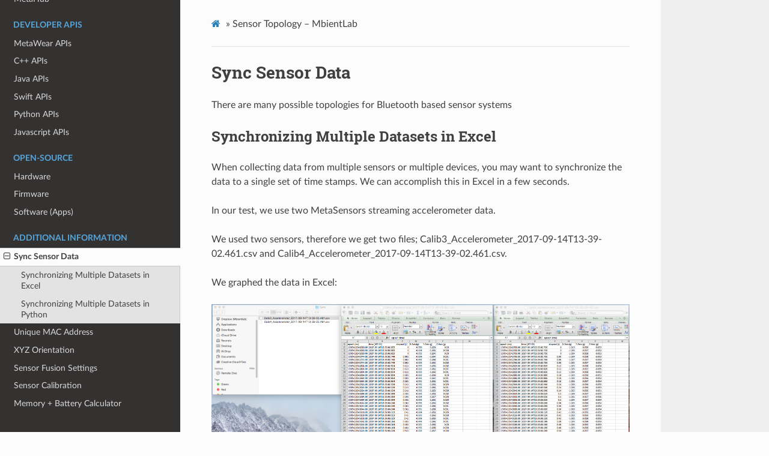

--- FILE ---
content_type: text/html
request_url: https://mbientlab.com/tutorials/Topology.html
body_size: 4658
content:
<!DOCTYPE html>
<html class="writer-html5" lang="en" >
<head>
  <meta charset="utf-8" />
  <meta name="viewport" content="width=device-width, initial-scale=1.0" />
  <title>Sensor Topology – MbientLab</title><link rel="stylesheet" href="_static/css/theme.css" type="text/css" />
    <link rel="stylesheet" href="_static/pygments.css" type="text/css" /><link rel="shortcut icon" href="_static/favicon.ico"/>
  <!--[if lt IE 9]>
    <script src="_static/js/html5shiv.min.js"></script>
  <![endif]-->
  <script id="documentation_options" data-url_root="./" src="_static/documentation_options.js"></script>
        <script src="_static/jquery.js"></script>
        <script src="_static/underscore.js"></script>
        <script src="_static/doctools.js"></script>
    <script src="_static/js/theme.js"></script>
    <link rel="index" title="Index" href="genindex.html" />
    <link rel="search" title="Search" href="search.html" />
    <link rel="next" title="Unique MAC Address" href="MACs.html" />
    <link rel="prev" title="Software (Apps)" href="Software.html" />
    <!-- Google Analytics -->
    <script>
    (function(i,s,o,g,r,a,m){i['GoogleAnalyticsObject']=r;i[r]=i[r]||function(){
    (i[r].q=i[r].q||[]).push(arguments)},i[r].l=1*new Date();a=s.createElement(o),
    m=s.getElementsByTagName(o)[0];a.async=1;a.src=g;m.parentNode.insertBefore(a,m)
    })(window,document,'script','//www.google-analytics.com/analytics.js','ga');
    ga('create', 'UA-40595645-1', 'auto');
    ga('send', 'pageview');
    </script>

    <link rel="shortcut icon" href="../images/favicon.ico">

</head>

<body class="wy-body-for-nav"> 
  <div class="wy-grid-for-nav">
    <nav data-toggle="wy-nav-shift" class="wy-nav-side">
      <div class="wy-side-scroll">
        <div class="wy-side-nav-search" >
            <a href="index.html" class="icon icon-home"> MetaWear Tutorials
          </a>
              <div class="version">
                1.0
              </div>
<div role="search">
  <form id="rtd-search-form" class="wy-form" action="search.html" method="get">
    <input type="text" name="q" placeholder="Search docs" />
    <input type="hidden" name="check_keywords" value="yes" />
    <input type="hidden" name="area" value="default" />
  </form>
</div>
        </div><div class="wy-menu wy-menu-vertical" data-spy="affix" role="navigation" aria-label="Navigation menu">
              <p class="caption"><span class="caption-text">Getting Started</span></p>
<ul>
<li class="toctree-l1"><a class="reference internal" href="MetaSensors.html">MetaSensors</a></li>
</ul>
<p class="caption"><span class="caption-text">Sensors</span></p>
<ul>
<li class="toctree-l1"><a class="reference internal" href="MetaMotionRL.html">MetaMotionRL (MMRL)</a></li>
<li class="toctree-l1"><a class="reference internal" href="MetaMotionS.html">MetaMotionS (MMS)</a></li>
</ul>
<p class="caption"><span class="caption-text">Apps</span></p>
<ul>
<li class="toctree-l1"><a class="reference internal" href="MetaBaseApp.html">MetaBase App</a></li>
<li class="toctree-l1"><a class="reference internal" href="MetaWearApp.html">MetaWear App</a></li>
</ul>
<p class="caption"><span class="caption-text">Hub</span></p>
<ul>
<li class="toctree-l1"><a class="reference internal" href="MetaHub.html">MetaHub</a></li>
</ul>
<p class="caption"><span class="caption-text">Developer APIs</span></p>
<ul>
<li class="toctree-l1"><a class="reference internal" href="MetaWearAPI.html">MetaWear APIs</a></li>
<li class="toctree-l1"><a class="reference internal" href="Cpp.html">C++ APIs</a></li>
<li class="toctree-l1"><a class="reference internal" href="JaAndroid.html">Java APIs</a></li>
<li class="toctree-l1"><a class="reference internal" href="SwApple.html">Swift APIs</a></li>
<li class="toctree-l1"><a class="reference internal" href="PyLinux.html">Python APIs</a></li>
<li class="toctree-l1"><a class="reference internal" href="JsLinux.html">Javascript APIs</a></li>
</ul>
<p class="caption"><span class="caption-text">Open-Source</span></p>
<ul>
<li class="toctree-l1"><a class="reference internal" href="Hardware.html">Hardware</a></li>
<li class="toctree-l1"><a class="reference internal" href="Firmware.html">Firmware</a></li>
<li class="toctree-l1"><a class="reference internal" href="Software.html">Software (Apps)</a></li>
</ul>
<p class="caption"><span class="caption-text">Additional Information</span></p>
<ul class="current">
<li class="toctree-l1 current"><a class="current reference internal" href="#">Sync Sensor Data</a><ul>
<li class="toctree-l2"><a class="reference internal" href="#synchronizing-multiple-datasets-in-excel">Synchronizing Multiple Datasets in Excel</a></li>
<li class="toctree-l2"><a class="reference internal" href="#synchronizing-multiple-datasets-in-python">Synchronizing Multiple Datasets in Python</a></li>
</ul>
</li>
<li class="toctree-l1"><a class="reference internal" href="MACs.html">Unique MAC Address</a></li>
<li class="toctree-l1"><a class="reference internal" href="Orientation.html">XYZ Orientation</a></li>
<li class="toctree-l1"><a class="reference internal" href="SensorFusion.html">Sensor Fusion Settings</a></li>
<li class="toctree-l1"><a class="reference internal" href="Calibration.html">Sensor Calibration</a></li>
<li class="toctree-l1"><a class="reference internal" href="Calculator.html">Memory + Battery Calculator</a></li>
</ul>

        </div>
      </div>
    </nav>

    <section data-toggle="wy-nav-shift" class="wy-nav-content-wrap"><nav class="wy-nav-top" aria-label="Mobile navigation menu" >
          <i data-toggle="wy-nav-top" class="fa fa-bars"></i>
          <a href="index.html">MetaWear Tutorials</a>
      </nav>

      <div class="wy-nav-content">
        <div class="rst-content">
          <div role="navigation" aria-label="Page navigation">
  <ul class="wy-breadcrumbs">
      <li><a href="index.html" class="icon icon-home"></a> &raquo;</li>
      <li>Sensor Topology – MbientLab</li>
      <li class="wy-breadcrumbs-aside">
      </li>
  </ul>
  <hr/>
</div>
          <div role="main" class="document" itemscope="itemscope" itemtype="http://schema.org/Article">
           <div itemprop="articleBody">
             
  <div class="section" id="sync-sensor-data">
<h1>Sync Sensor Data<a class="headerlink" href="#sync-sensor-data" title="Permalink to this headline">¶</a></h1>
<p>There are many possible topologies for Bluetooth based sensor systems</p>
<div class="section" id="synchronizing-multiple-datasets-in-excel">
<h2>Synchronizing Multiple Datasets in Excel<a class="headerlink" href="#synchronizing-multiple-datasets-in-excel" title="Permalink to this headline">¶</a></h2>
<p>When collecting data from multiple sensors or multiple devices, you may want to synchronize the data to a single set of time stamps. We can accomplish this in Excel in a few seconds.</p>
<p>In our test, we use two MetaSensors streaming accelerometer data.</p>
<p>We used two sensors, therefore we get two files; Calib3_Accelerometer_2017-09-14T13-39-02.461.csv and Calib4_Accelerometer_2017-09-14T13-39-02.461.csv.</p>
<p>We graphed the data in Excel:</p>
<img alt="_images/Excel-sync1.png" class="align-center" src="_images/Excel-sync1.png" />
<p>As you can see in Excel; there are three timestamps followed by accelerometer x,y,z data.</p>
<table class="docutils align-default">
<colgroup>
<col style="width: 17%" />
<col style="width: 24%" />
<col style="width: 15%" />
<col style="width: 15%" />
<col style="width: 15%" />
<col style="width: 15%" />
</colgroup>
<thead>
<tr class="row-odd"><th class="head"><p>epoch (ms)</p></th>
<th class="head"><p>time (-07:00)</p></th>
<th class="head"><p>elapsed (s)</p></th>
<th class="head"><p>X-Axis (g)</p></th>
<th class="head"><p>Y-Axis (g)</p></th>
<th class="head"><p>Z-Axis (g)</p></th>
</tr>
</thead>
<tbody>
<tr class="row-even"><td><p>Unix time in ms</p></td>
<td><p>Full Date</p></td>
<td><p>Elapsed Time</p></td>
<td><p>Acc X</p></td>
<td><p>Acc Y</p></td>
<td><p>Acc Z</p></td>
</tr>
<tr class="row-odd"><td><p>1505421542683.00</p></td>
<td><p>2017-09-14T13:39:02.683</p></td>
<td><p>0</p></td>
<td><p>-0.986</p></td>
<td><p>-0.263</p></td>
<td><p>0.03</p></td>
</tr>
</tbody>
</table>
<div class="admonition note">
<p class="admonition-title">Note</p>
<p>You might need to format the Epoch cell in Excel to see the timestamp correctly.</p>
</div>
<p>The Unix Epoch (or Unix time or POSIX time or Unix timestamp) is the number of seconds that have elapsed since January 1, 1970 (midnight UTC/GMT)</p>
<p>For example, epoch time 1521250282.00 is 1521250282 seconds since Jan 01 1970. (UTC) which translates to 03/17/2018 &#64; 1:31am (UTC)</p>
<p>You should look at the epoch portion of the timestamp for synching purposes.</p>
<p>What you are looking for is to match the two timestamps that are closest to one another (hopefully only a few ms apart) between the two files. Then delete any extraneous data sets.</p>
<p>The first MetaSensors has an initial timestamp of 1505421542706.00 and the second starts at 1505421542683.00, this is only a difference of .023 seconds! This is fine for our application as this difference in time is beyond perceptible to the human eye and more than acceptable for medical and consumer applications.</p>
<p>If you started recording data from the first sensor seconds, minutes, or even hours before the other sensor, that’s ok! Just delete the extra data (row entries) in Excel that you do not need. The idea is to find the two best matching and closest timestamps between the two sensors to sync their data sets.</p>
<p>You will want to combine the two files into one file when you are ready:</p>
<img alt="_images/Excel-sync2.png" class="align-center" src="_images/Excel-sync2.png" />
<p>And finally, delete the extra timestamps (Excel rows / data entries) from the second sensor once you have decided on your best timestamp match.</p>
<p>You can then graph the data easily as we have done below:</p>
<img alt="_images/Excel-sync3.png" class="align-center" src="_images/Excel-sync3.png" />
<p>We are done!</p>
<div class="admonition warning">
<p class="admonition-title">Warning</p>
<p>You should note that some entries have repeat timestamps. This is normal. We pack data in order to maximize efficiency of the device.</p>
</div>
<p>You can do a bit of math to restore timestamps for packed data as we have done below:</p>
<table class="docutils align-default">
<colgroup>
<col style="width: 17%" />
<col style="width: 24%" />
<col style="width: 15%" />
<col style="width: 15%" />
<col style="width: 15%" />
<col style="width: 15%" />
</colgroup>
<thead>
<tr class="row-odd"><th class="head"><p>epoch (ms)</p></th>
<th class="head"><p>time (-07:00)</p></th>
<th class="head"><p>elapsed (s)</p></th>
<th class="head"><p>X-Axis (g)</p></th>
<th class="head"><p>Y-Axis (g)</p></th>
<th class="head"><p>Z-Axis (g)</p></th>
</tr>
</thead>
<tbody>
<tr class="row-even"><td><p>1505421542683.00</p></td>
<td><p>2017-09-14T13:39:02.683</p></td>
<td><p>0</p></td>
<td><p>-0.986</p></td>
<td><p>-0.263</p></td>
<td><p>0.03</p></td>
</tr>
<tr class="row-odd"><td><p>1505421542703.00</p></td>
<td><p>2017-09-14T13:39:02.703</p></td>
<td><p>0.020</p></td>
<td><p>-0.994</p></td>
<td><p>-0.265</p></td>
<td><p>0.033</p></td>
</tr>
<tr class="row-even"><td><p>1505421542723.00</p></td>
<td><p>2017-09-14T13:39:02.723</p></td>
<td><p>0.040</p></td>
<td><p>-0.993</p></td>
<td><p>-0.264</p></td>
<td><p>0.03</p></td>
</tr>
<tr class="row-odd"><td><p>1505421542744.00</p></td>
<td><p>2017-09-14T13:39:02.744</p></td>
<td><p>0.061</p></td>
<td><p>-0.994</p></td>
<td><p>-0.264</p></td>
<td><p>0.031</p></td>
</tr>
<tr class="row-even"><td><p>1505421542764.00</p></td>
<td><p>2017-09-14T13:39:02.764</p></td>
<td><p>0.081</p></td>
<td><p>-0.992</p></td>
<td><p>-0.266</p></td>
<td><p>0.031</p></td>
</tr>
<tr class="row-odd"><td><p>1505421542784.00</p></td>
<td><p>2017-09-14T13:39:02.784</p></td>
<td><p>0.101</p></td>
<td><p>-0.993</p></td>
<td><p>-0.265</p></td>
<td><p>0.032</p></td>
</tr>
<tr class="row-even"><td><p>1505421542804.00</p></td>
<td><p>2017-09-14T13:39:02.804</p></td>
<td><p>0.121</p></td>
<td><p>-0.993</p></td>
<td><p>-0.265</p></td>
<td><p>0.032</p></td>
</tr>
</tbody>
</table>
</div>
<div class="section" id="synchronizing-multiple-datasets-in-python">
<h2>Synchronizing Multiple Datasets in Python<a class="headerlink" href="#synchronizing-multiple-datasets-in-python" title="Permalink to this headline">¶</a></h2>
<p>We can accomplish synching multiple data sets easily using Python. Here is a basic example of how to do this synchronization using the Pandas Python package:</p>
<p>First we import the pandas package and read in the data:</p>
<div class="highlight-python notranslate"><div class="highlight"><pre><span></span><span class="kn">import</span> <span class="nn">pandas</span> <span class="k">as</span> <span class="nn">pd</span>

<span class="n">df</span> <span class="o">=</span> <span class="n">pd</span><span class="o">.</span><span class="n">read_csv</span><span class="p">(</span><span class="s2">&quot;Test_Accelerometer.csv&quot;</span><span class="p">)</span> <span class="c1">#Reading the dataset in a dataframe using Pandas</span>
<span class="n">df2</span> <span class="o">=</span> <span class="n">pd</span><span class="o">.</span><span class="n">read_csv</span><span class="p">(</span><span class="s2">&quot;Test_Gyroscope.csv&quot;</span><span class="p">)</span> <span class="c1">#Reading the dataset in a dataframe using Pandas</span>
</pre></div>
</div>
<p>In this case, we are trying to synchronize 100Hz gyroscope data to 50Hz accelerometer data. The <code class="docutils literal notranslate"><span class="pre">head</span></code> command can be used to check if the data was imported correctly.</p>
<div class="highlight-python notranslate"><div class="highlight"><pre><span></span><span class="n">df</span><span class="o">.</span><span class="n">head</span><span class="p">(</span><span class="mi">5</span><span class="p">)</span> <span class="c1">#This will display the first 5 lines of the imported data set</span>
<span class="n">df2</span><span class="o">.</span><span class="n">head</span><span class="p">(</span><span class="mi">5</span><span class="p">)</span>
</pre></div>
</div>
<p>We are looking to merge the gyroscope data with the accelerometer data by finding the “closest” timestamp in the gyro data set that matches a given timestamp in the accelerometer data set.</p>
<p>Lets take an easy example to illustrate what we want to accomplish.</p>
<div class="doctest highlight-default notranslate"><div class="highlight"><pre><span></span><span class="gp">&gt;&gt;&gt; </span><span class="n">Data</span> <span class="nb">set</span> <span class="mi">1</span><span class="p">:</span>
<span class="go">&gt;&gt;&gt;</span>
<span class="gp">&gt;&gt;&gt; </span><span class="n">Time</span><span class="p">:</span> <span class="mi">12</span><span class="p">:</span><span class="mi">45</span><span class="n">pm</span> <span class="n">Data</span><span class="p">:</span> <span class="mf">0.1</span>
<span class="go">&gt;&gt;&gt;</span>
<span class="gp">&gt;&gt;&gt; </span><span class="n">Data</span> <span class="nb">set</span> <span class="mi">2</span><span class="p">:</span>
<span class="gp">&gt;&gt;&gt; </span><span class="n">Time</span><span class="p">:</span> <span class="mi">12</span><span class="p">:</span><span class="mi">40</span><span class="n">pm</span> <span class="n">Data</span><span class="p">:</span> <span class="mi">2</span>
<span class="gp">&gt;&gt;&gt; </span><span class="n">Time</span><span class="p">:</span> <span class="mi">12</span><span class="p">:</span><span class="mi">46</span><span class="n">pm</span> <span class="n">Data</span><span class="p">:</span> <span class="mi">1</span>
<span class="gp">&gt;&gt;&gt; </span><span class="n">Time</span><span class="p">:</span> <span class="mi">12</span><span class="p">:</span><span class="mi">48</span><span class="n">pm</span> <span class="n">Data</span><span class="p">:</span> <span class="mi">3</span>
</pre></div>
</div>
<p>In this case, we are looking to merge the data sets to form 1 set as such:</p>
<div class="doctest highlight-default notranslate"><div class="highlight"><pre><span></span><span class="gp">&gt;&gt;&gt; </span><span class="n">Combined</span> <span class="n">data</span> <span class="nb">set</span><span class="p">:</span>
<span class="gp">&gt;&gt;&gt; </span><span class="n">Time</span> <span class="mi">12</span><span class="p">:</span><span class="mi">45</span><span class="n">pm</span> <span class="n">Data1</span><span class="p">:</span> <span class="mf">0.1</span> <span class="n">Data2</span><span class="p">:</span> <span class="mi">1</span>
</pre></div>
</div>
<p>Fortunately, there is a very easy function in the Pandas library that lets us do this:</p>
<div class="highlight-python notranslate"><div class="highlight"><pre><span></span><span class="n">pd</span><span class="o">.</span><span class="n">merge_asof</span><span class="p">(</span><span class="n">df</span><span class="p">,</span> <span class="n">df2</span><span class="p">,</span> <span class="n">on</span><span class="o">=</span><span class="s1">&#39;epoch (ms)&#39;</span><span class="p">)</span>
</pre></div>
</div>
<p>This will merge <code class="docutils literal notranslate"><span class="pre">df2</span></code> with <code class="docutils literal notranslate"><span class="pre">df</span></code>, while using the ‘epoch (ms)’ column as the “index” to merge on. In this case, we will get a merged data set with <code class="docutils literal notranslate"><span class="pre">x</span></code>, <code class="docutils literal notranslate"><span class="pre">y</span></code>, and <code class="docutils literal notranslate"><span class="pre">z</span></code> axis data for both the accelerometer and the gyroscope.</p>
</div>
</div>


           </div>
          </div>
          <footer><div class="rst-footer-buttons" role="navigation" aria-label="Footer">
        <a href="Software.html" class="btn btn-neutral float-left" title="Software (Apps)" accesskey="p" rel="prev"><span class="fa fa-arrow-circle-left" aria-hidden="true"></span> Previous</a>
        <a href="MACs.html" class="btn btn-neutral float-right" title="Unique MAC Address" accesskey="n" rel="next">Next <span class="fa fa-arrow-circle-right" aria-hidden="true"></span></a>
    </div>

  <hr/>

  <div role="contentinfo">
    <p>&#169; Copyright 2021, MbientLab.</p>
  </div>

  Built with <a href="https://www.sphinx-doc.org/">Sphinx</a> using a
    <a href="https://github.com/readthedocs/sphinx_rtd_theme">theme</a>
    provided by <a href="https://readthedocs.org">Read the Docs</a>.
   

</footer>
        </div>
      </div>
    </section>
  </div>
  <script>
      jQuery(function () {
          SphinxRtdTheme.Navigation.enable(true);
      });
  </script> 

</body>
</html>

--- FILE ---
content_type: application/javascript
request_url: https://mbientlab.com/tutorials/_static/documentation_options.js
body_size: 212
content:
var DOCUMENTATION_OPTIONS = {
    URL_ROOT: document.getElementById("documentation_options").getAttribute('data-url_root'),
    VERSION: '1.0.0',
    LANGUAGE: 'None',
    COLLAPSE_INDEX: false,
    BUILDER: 'html',
    FILE_SUFFIX: '.html',
    LINK_SUFFIX: '.html',
    HAS_SOURCE: true,
    SOURCELINK_SUFFIX: '.txt',
    NAVIGATION_WITH_KEYS: false
};